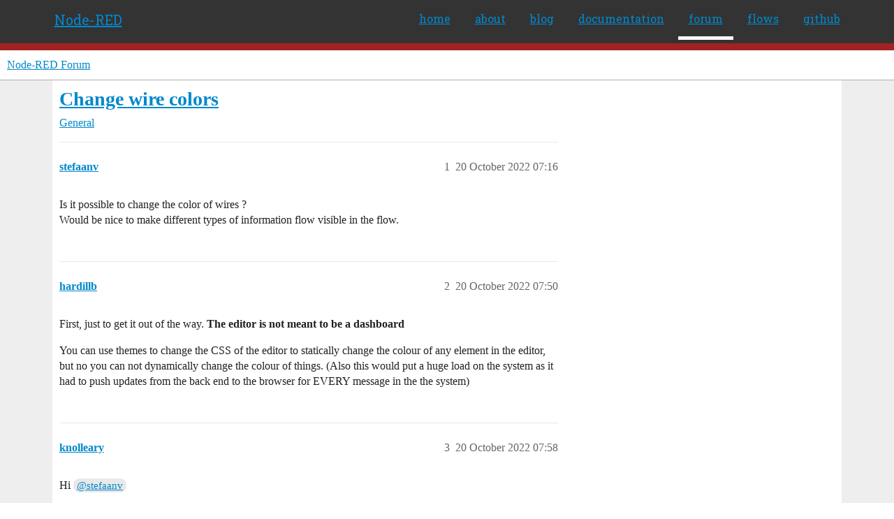

--- FILE ---
content_type: text/html; charset=utf-8
request_url: https://discourse.nodered.org/t/change-wire-colors/69307
body_size: 7287
content:
<!DOCTYPE html>
<html lang="en-GB">
  <head>
    <meta charset="utf-8">
    <title>Change wire colors - General - Node-RED Forum</title>
    <meta name="description" content="Is it possible to change the color of wires ? 
Would be nice to make different types of information flow visible in the flow.">
    <meta name="generator" content="Discourse 2026.1.0-latest - https://github.com/discourse/discourse version f8f53ac5e8e4348ae308fcddc078766463d5e5f3">
<link rel="icon" type="image/png" href="https://us1.discourse-cdn.com/flex026/uploads/nodered/optimized/1X/598c4a26af3e3272e341a28c9f4adb5c75c8f5dc_2_32x32.png">
<link rel="apple-touch-icon" type="image/png" href="https://us1.discourse-cdn.com/flex026/uploads/nodered/optimized/1X/d073cd938eafa2e558d7c2cd59003b3ef4963033_2_180x180.png">
<meta name="theme-color" media="all" content="#fff">

<meta name="color-scheme" content="light">

<meta name="viewport" content="width=device-width, initial-scale=1.0, minimum-scale=1.0, viewport-fit=cover">
<link rel="canonical" href="https://discourse.nodered.org/t/change-wire-colors/69307" />


<link rel="search" type="application/opensearchdescription+xml" href="https://discourse.nodered.org/opensearch.xml" title="Node-RED Forum Search">

    
    <link href="https://sea2.discourse-cdn.com/flex026/stylesheets/color_definitions_light-default_-1_2_82fa0cf774d892fffef188c0e828962b914c2035.css?__ws=discourse.nodered.org" media="all" rel="stylesheet" class="light-scheme"/>

<link href="https://sea2.discourse-cdn.com/flex026/stylesheets/common_166e9ed8a9b4ec43605fd30cb817d4bd5a4e5e1f.css?__ws=discourse.nodered.org" media="all" rel="stylesheet" data-target="common"  />

  <link href="https://sea2.discourse-cdn.com/flex026/stylesheets/mobile_166e9ed8a9b4ec43605fd30cb817d4bd5a4e5e1f.css?__ws=discourse.nodered.org" media="(max-width: 39.99999rem)" rel="stylesheet" data-target="mobile"  />
  <link href="https://sea2.discourse-cdn.com/flex026/stylesheets/desktop_166e9ed8a9b4ec43605fd30cb817d4bd5a4e5e1f.css?__ws=discourse.nodered.org" media="(min-width: 40rem)" rel="stylesheet" data-target="desktop"  />



    <link href="https://sea2.discourse-cdn.com/flex026/stylesheets/checklist_166e9ed8a9b4ec43605fd30cb817d4bd5a4e5e1f.css?__ws=discourse.nodered.org" media="all" rel="stylesheet" data-target="checklist"  />
    <link href="https://sea2.discourse-cdn.com/flex026/stylesheets/discourse-adplugin_166e9ed8a9b4ec43605fd30cb817d4bd5a4e5e1f.css?__ws=discourse.nodered.org" media="all" rel="stylesheet" data-target="discourse-adplugin"  />
    <link href="https://sea2.discourse-cdn.com/flex026/stylesheets/discourse-ai_166e9ed8a9b4ec43605fd30cb817d4bd5a4e5e1f.css?__ws=discourse.nodered.org" media="all" rel="stylesheet" data-target="discourse-ai"  />
    <link href="https://sea2.discourse-cdn.com/flex026/stylesheets/discourse-cakeday_166e9ed8a9b4ec43605fd30cb817d4bd5a4e5e1f.css?__ws=discourse.nodered.org" media="all" rel="stylesheet" data-target="discourse-cakeday"  />
    <link href="https://sea2.discourse-cdn.com/flex026/stylesheets/discourse-details_166e9ed8a9b4ec43605fd30cb817d4bd5a4e5e1f.css?__ws=discourse.nodered.org" media="all" rel="stylesheet" data-target="discourse-details"  />
    <link href="https://sea2.discourse-cdn.com/flex026/stylesheets/discourse-github_166e9ed8a9b4ec43605fd30cb817d4bd5a4e5e1f.css?__ws=discourse.nodered.org" media="all" rel="stylesheet" data-target="discourse-github"  />
    <link href="https://sea2.discourse-cdn.com/flex026/stylesheets/discourse-lazy-videos_166e9ed8a9b4ec43605fd30cb817d4bd5a4e5e1f.css?__ws=discourse.nodered.org" media="all" rel="stylesheet" data-target="discourse-lazy-videos"  />
    <link href="https://sea2.discourse-cdn.com/flex026/stylesheets/discourse-local-dates_166e9ed8a9b4ec43605fd30cb817d4bd5a4e5e1f.css?__ws=discourse.nodered.org" media="all" rel="stylesheet" data-target="discourse-local-dates"  />
    <link href="https://sea2.discourse-cdn.com/flex026/stylesheets/discourse-narrative-bot_166e9ed8a9b4ec43605fd30cb817d4bd5a4e5e1f.css?__ws=discourse.nodered.org" media="all" rel="stylesheet" data-target="discourse-narrative-bot"  />
    <link href="https://sea2.discourse-cdn.com/flex026/stylesheets/discourse-policy_166e9ed8a9b4ec43605fd30cb817d4bd5a4e5e1f.css?__ws=discourse.nodered.org" media="all" rel="stylesheet" data-target="discourse-policy"  />
    <link href="https://sea2.discourse-cdn.com/flex026/stylesheets/discourse-presence_166e9ed8a9b4ec43605fd30cb817d4bd5a4e5e1f.css?__ws=discourse.nodered.org" media="all" rel="stylesheet" data-target="discourse-presence"  />
    <link href="https://sea2.discourse-cdn.com/flex026/stylesheets/discourse-solved_166e9ed8a9b4ec43605fd30cb817d4bd5a4e5e1f.css?__ws=discourse.nodered.org" media="all" rel="stylesheet" data-target="discourse-solved"  />
    <link href="https://sea2.discourse-cdn.com/flex026/stylesheets/discourse-templates_166e9ed8a9b4ec43605fd30cb817d4bd5a4e5e1f.css?__ws=discourse.nodered.org" media="all" rel="stylesheet" data-target="discourse-templates"  />
    <link href="https://sea2.discourse-cdn.com/flex026/stylesheets/discourse-topic-voting_166e9ed8a9b4ec43605fd30cb817d4bd5a4e5e1f.css?__ws=discourse.nodered.org" media="all" rel="stylesheet" data-target="discourse-topic-voting"  />
    <link href="https://sea2.discourse-cdn.com/flex026/stylesheets/footnote_166e9ed8a9b4ec43605fd30cb817d4bd5a4e5e1f.css?__ws=discourse.nodered.org" media="all" rel="stylesheet" data-target="footnote"  />
    <link href="https://sea2.discourse-cdn.com/flex026/stylesheets/hosted-site_166e9ed8a9b4ec43605fd30cb817d4bd5a4e5e1f.css?__ws=discourse.nodered.org" media="all" rel="stylesheet" data-target="hosted-site"  />
    <link href="https://sea2.discourse-cdn.com/flex026/stylesheets/poll_166e9ed8a9b4ec43605fd30cb817d4bd5a4e5e1f.css?__ws=discourse.nodered.org" media="all" rel="stylesheet" data-target="poll"  />
    <link href="https://sea2.discourse-cdn.com/flex026/stylesheets/spoiler-alert_166e9ed8a9b4ec43605fd30cb817d4bd5a4e5e1f.css?__ws=discourse.nodered.org" media="all" rel="stylesheet" data-target="spoiler-alert"  />
    <link href="https://sea2.discourse-cdn.com/flex026/stylesheets/discourse-ai_mobile_166e9ed8a9b4ec43605fd30cb817d4bd5a4e5e1f.css?__ws=discourse.nodered.org" media="(max-width: 39.99999rem)" rel="stylesheet" data-target="discourse-ai_mobile"  />
    <link href="https://sea2.discourse-cdn.com/flex026/stylesheets/discourse-solved_mobile_166e9ed8a9b4ec43605fd30cb817d4bd5a4e5e1f.css?__ws=discourse.nodered.org" media="(max-width: 39.99999rem)" rel="stylesheet" data-target="discourse-solved_mobile"  />
    <link href="https://sea2.discourse-cdn.com/flex026/stylesheets/discourse-topic-voting_mobile_166e9ed8a9b4ec43605fd30cb817d4bd5a4e5e1f.css?__ws=discourse.nodered.org" media="(max-width: 39.99999rem)" rel="stylesheet" data-target="discourse-topic-voting_mobile"  />
    <link href="https://sea2.discourse-cdn.com/flex026/stylesheets/discourse-ai_desktop_166e9ed8a9b4ec43605fd30cb817d4bd5a4e5e1f.css?__ws=discourse.nodered.org" media="(min-width: 40rem)" rel="stylesheet" data-target="discourse-ai_desktop"  />
    <link href="https://sea2.discourse-cdn.com/flex026/stylesheets/discourse-topic-voting_desktop_166e9ed8a9b4ec43605fd30cb817d4bd5a4e5e1f.css?__ws=discourse.nodered.org" media="(min-width: 40rem)" rel="stylesheet" data-target="discourse-topic-voting_desktop"  />
    <link href="https://sea2.discourse-cdn.com/flex026/stylesheets/poll_desktop_166e9ed8a9b4ec43605fd30cb817d4bd5a4e5e1f.css?__ws=discourse.nodered.org" media="(min-width: 40rem)" rel="stylesheet" data-target="poll_desktop"  />

  <link href="https://sea2.discourse-cdn.com/flex026/stylesheets/common_theme_5_8f91a37be0832c8a6b09a71a0142a0355b31d107.css?__ws=discourse.nodered.org" media="all" rel="stylesheet" data-target="common_theme" data-theme-id="5" data-theme-name="discourse-category-banners"/>
<link href="https://sea2.discourse-cdn.com/flex026/stylesheets/common_theme_4_f29e6efb994cddd887eab717854de673a2907950.css?__ws=discourse.nodered.org" media="all" rel="stylesheet" data-target="common_theme" data-theme-id="4" data-theme-name="unformatted code detector"/>
<link href="https://sea2.discourse-cdn.com/flex026/stylesheets/common_theme_2_9eaafeb6d68242e34484124627fe698d98f7095d.css?__ws=discourse.nodered.org" media="all" rel="stylesheet" data-target="common_theme" data-theme-id="2" data-theme-name="default"/>
    
    

    <link href="https://fonts.googleapis.com/css?family=Roboto+Slab:400,700,300,100" rel="stylesheet" type="text/css">
    
        <link rel="alternate nofollow" type="application/rss+xml" title="RSS feed of &#39;Change wire colors&#39;" href="https://discourse.nodered.org/t/change-wire-colors/69307.rss" />
    <meta property="og:site_name" content="Node-RED Forum" />
<meta property="og:type" content="website" />
<meta name="twitter:card" content="summary" />
<meta name="twitter:image" content="https://us1.discourse-cdn.com/flex026/uploads/nodered/original/1X/778549404735e222c89ce5449482a189ace8cdae.png" />
<meta property="og:image" content="https://us1.discourse-cdn.com/flex026/uploads/nodered/original/2X/4/4e31e726f516faf3d28cb905ee61b6165a0465a3.svg" />
<meta property="og:url" content="https://discourse.nodered.org/t/change-wire-colors/69307" />
<meta name="twitter:url" content="https://discourse.nodered.org/t/change-wire-colors/69307" />
<meta property="og:title" content="Change wire colors" />
<meta name="twitter:title" content="Change wire colors" />
<meta property="og:description" content="Is it possible to change the color of wires ?  Would be nice to make different types of information flow visible in the flow." />
<meta name="twitter:description" content="Is it possible to change the color of wires ?  Would be nice to make different types of information flow visible in the flow." />
<meta property="og:article:section" content="General" />
<meta property="og:article:section:color" content="BF1E2E" />
<meta name="twitter:label1" value="Reading time" />
<meta name="twitter:data1" value="1 mins 🕑" />
<meta name="twitter:label2" value="Likes" />
<meta name="twitter:data2" value="2 ❤" />
<meta property="article:published_time" content="2022-10-20T07:16:45+00:00" />
<meta property="og:ignore_canonical" content="true" />


    <script type="application/ld+json">{"@context":"http://schema.org","@type":"QAPage","name":"Change wire colors","mainEntity":{"@type":"Question","name":"Change wire colors","text":"Is it possible to change the color of wires ?\n\nWould be nice to make different types of information flow visible in the flow.","upvoteCount":0,"answerCount":0,"datePublished":"2022-10-20T07:16:44.944Z","author":{"@type":"Person","name":"stefaanv","url":"https://discourse.nodered.org/u/stefaanv"}}}</script>
  </head>
  <body class="crawler ">
    <div class="nr-header">
    <div class="nr-header-content">
        <div class="brand"><a href="/">Node-RED</a></div>
        <ul class="navigation">
            <li><a href="https://nodered.org">home</a></li>
            <li><a href="https://nodered.org/about/">about</a></li>
            <li><a href="https://nodered.org/blog/">blog</a></li>
            <li><a href="https://nodered.org/docs/">documentation</a></li>
            <li class="current"><a href="https://discourse.nodered.org">forum</a></li>
            <li><a href="https://flows.nodered.org/">flows</a></li>
            <li><a href="https://github.com/node-red">github</a></li>
        </ul>
        <a href="#" class="nr-menu"><i class="fa fa-reorder fa-2x"></i></a>
    </div>
</div>
<script defer="" src="https://sea2.discourse-cdn.com/flex026/theme-javascripts/4b15888890a914e9de3718ba018219cb96ad2cf0.js?__ws=discourse.nodered.org" data-theme-id="2" nonce="wqrRcIqr8uUmbNrO1CW75GGOA"></script>
    <header>
  <a href="/">Node-RED Forum</a>
</header>

    <div id="main-outlet" class="wrap" role="main">
        <div id="topic-title">
    <h1>
      <a href="/t/change-wire-colors/69307">Change wire colors</a>
    </h1>

      <div class="topic-category" itemscope itemtype="http://schema.org/BreadcrumbList">
          <span itemprop="itemListElement" itemscope itemtype="http://schema.org/ListItem">
            <a href="/c/general/7" class="badge-wrapper bullet" itemprop="item">
              <span class='badge-category-bg' style='background-color: #BF1E2E'></span>
              <span class='badge-category clear-badge'>
                <span class='category-name' itemprop='name'>General</span>
              </span>
            </a>
            <meta itemprop="position" content="1" />
          </span>
      </div>

  </div>

  

    <div itemscope itemtype='http://schema.org/DiscussionForumPosting'>
      <meta itemprop='headline' content='Change wire colors'>
      <link itemprop='url' href='https://discourse.nodered.org/t/change-wire-colors/69307'>
      <meta itemprop='datePublished' content='2022-10-20T07:16:44Z'>
        <meta itemprop='articleSection' content='General'>
      <meta itemprop='keywords' content=''>
      <div itemprop='publisher' itemscope itemtype="http://schema.org/Organization">
        <meta itemprop='name' content='Node-RED Forum'>
          <div itemprop='logo' itemscope itemtype="http://schema.org/ImageObject">
            <meta itemprop='url' content='https://us1.discourse-cdn.com/flex026/uploads/nodered/original/1X/778549404735e222c89ce5449482a189ace8cdae.png'>
          </div>
      </div>


          <div id='post_1'  class='topic-body crawler-post'>
            <div class='crawler-post-meta'>
              <span class="creator" itemprop="author" itemscope itemtype="http://schema.org/Person">
                <a itemprop="url" rel='nofollow' href='https://discourse.nodered.org/u/stefaanv'><span itemprop='name'>stefaanv</span></a>
                
              </span>

                <link itemprop="mainEntityOfPage" href="https://discourse.nodered.org/t/change-wire-colors/69307">


              <span class="crawler-post-infos">
                  <time  datetime='2022-10-20T07:16:45Z' class='post-time'>
                    20 October 2022 07:16
                  </time>
                  <meta itemprop='dateModified' content='2022-10-20T07:16:45Z'>
              <span itemprop='position'>1</span>
              </span>
            </div>
            <div class='post' itemprop='text'>
              <p>Is it possible to change the color of wires ?<br>
Would be nice to make different types of information flow visible in the flow.</p>
            </div>

            <div itemprop="interactionStatistic" itemscope itemtype="http://schema.org/InteractionCounter">
              <meta itemprop="interactionType" content="http://schema.org/LikeAction"/>
              <meta itemprop="userInteractionCount" content="0" />
              <span class='post-likes'></span>
            </div>


            
          </div>
          <div id='post_2' itemprop='comment' itemscope itemtype='http://schema.org/Comment' class='topic-body crawler-post'>
            <div class='crawler-post-meta'>
              <span class="creator" itemprop="author" itemscope itemtype="http://schema.org/Person">
                <a itemprop="url" rel='nofollow' href='https://discourse.nodered.org/u/hardillb'><span itemprop='name'>hardillb</span></a>
                
              </span>



              <span class="crawler-post-infos">
                  <time itemprop='datePublished' datetime='2022-10-20T07:50:19Z' class='post-time'>
                    20 October 2022 07:50
                  </time>
                  <meta itemprop='dateModified' content='2022-10-20T07:50:19Z'>
              <span itemprop='position'>2</span>
              </span>
            </div>
            <div class='post' itemprop='text'>
              <p>First, just to get it out of the way. <strong>The editor is not meant to be a dashboard</strong></p>
<p>You can use themes to change the CSS of the editor to statically change the colour of any element in the editor, but no you can not dynamically change the colour of things. (Also this would put a huge load on the system as it had to push updates from the back end to the browser for EVERY message in the the system)</p>
            </div>

            <div itemprop="interactionStatistic" itemscope itemtype="http://schema.org/InteractionCounter">
              <meta itemprop="interactionType" content="http://schema.org/LikeAction"/>
              <meta itemprop="userInteractionCount" content="0" />
              <span class='post-likes'></span>
            </div>


            
          </div>
          <div id='post_3' itemprop='comment' itemscope itemtype='http://schema.org/Comment' class='topic-body crawler-post'>
            <div class='crawler-post-meta'>
              <span class="creator" itemprop="author" itemscope itemtype="http://schema.org/Person">
                <a itemprop="url" rel='nofollow' href='https://discourse.nodered.org/u/knolleary'><span itemprop='name'>knolleary</span></a>
                
              </span>



              <span class="crawler-post-infos">
                  <time itemprop='datePublished' datetime='2022-10-20T07:58:46Z' class='post-time'>
                    20 October 2022 07:58
                  </time>
                  <meta itemprop='dateModified' content='2022-10-20T07:58:46Z'>
              <span itemprop='position'>3</span>
              </span>
            </div>
            <div class='post' itemprop='text'>
              <p>Hi <a class="mention" href="/u/stefaanv">@stefaanv</a></p>
<p>on the more general point about being able to statically set the colour of a wire (rather than doing any dynamic behaviour), it is not possible to do.</p>
<p>As it stands, there is no object in the flow file that represents a wire, so there is nowhere to store any metadata/properties (such as colour) about the wire.</p>
<p>Whilst we could change the format to support that type of thing, it would not be possible to do in a way that would be backward compatible. That type of breaking change to the flow file format is something we cannot do lightly as it would have a huge impact.</p>
            </div>

            <div itemprop="interactionStatistic" itemscope itemtype="http://schema.org/InteractionCounter">
              <meta itemprop="interactionType" content="http://schema.org/LikeAction"/>
              <meta itemprop="userInteractionCount" content="0" />
              <span class='post-likes'></span>
            </div>


            
          </div>
          <div id='post_4' itemprop='comment' itemscope itemtype='http://schema.org/Comment' class='topic-body crawler-post'>
            <div class='crawler-post-meta'>
              <span class="creator" itemprop="author" itemscope itemtype="http://schema.org/Person">
                <a itemprop="url" rel='nofollow' href='https://discourse.nodered.org/u/9toejack'><span itemprop='name'>9toejack</span></a>
                
              </span>


                <link itemprop="image" href="https://us1.discourse-cdn.com/flex026/uploads/nodered/original/3X/8/f/8fd97f34ea1ab63b6fef98ff597dc1f1135180dc.png">

              <span class="crawler-post-infos">
                  <time itemprop='datePublished' datetime='2022-10-20T08:13:11Z' class='post-time'>
                    20 October 2022 08:13
                  </time>
                  <meta itemprop='dateModified' content='2022-10-20T08:13:11Z'>
              <span itemprop='position'>4</span>
              </span>
            </div>
            <div class='post' itemprop='text'>
              <p><a class="mention" href="/u/stefaanv">@stefaanv</a><br>
I understand what your trying to do you have things crossing making it a little difficult to track one process in your flow.<br>
my 2 cents , Use link in and link out nodes to cut some long lines out .<br>
also try to keep a proccess grouped together. (im constantly rearranging to keep it clean looking)<br>
my favorite part. you can group a bunch of nodes together in a box you can label it and you can change its background color.<br>
look at my photo example you can see how i grouped nodes and then changed the background of the grouping. also able to name them.</p>
<p><div class="lightbox-wrapper"><a class="lightbox" href="https://us1.discourse-cdn.com/flex026/uploads/nodered/original/3X/8/f/8fd97f34ea1ab63b6fef98ff597dc1f1135180dc.png" data-download-href="/uploads/short-url/kwygjStorMkfAEMi1Dn6tommIKo.png?dl=1" title="EastCleanedup" rel="noopener nofollow ugc"><img src="https://us1.discourse-cdn.com/flex026/uploads/nodered/optimized/3X/8/f/8fd97f34ea1ab63b6fef98ff597dc1f1135180dc_2_690x493.png" alt="EastCleanedup" data-base62-sha1="kwygjStorMkfAEMi1Dn6tommIKo" width="690" height="493" srcset="https://us1.discourse-cdn.com/flex026/uploads/nodered/optimized/3X/8/f/8fd97f34ea1ab63b6fef98ff597dc1f1135180dc_2_690x493.png, https://us1.discourse-cdn.com/flex026/uploads/nodered/optimized/3X/8/f/8fd97f34ea1ab63b6fef98ff597dc1f1135180dc_2_1035x739.png 1.5x, https://us1.discourse-cdn.com/flex026/uploads/nodered/original/3X/8/f/8fd97f34ea1ab63b6fef98ff597dc1f1135180dc.png 2x" data-dominant-color="DBD3CD"><div class="meta">
<svg class="fa d-icon d-icon-far-image svg-icon" aria-hidden="true"><use href="#far-image"></use></svg><span class="filename">EastCleanedup</span><span class="informations">1123×803 103 KB</span><svg class="fa d-icon d-icon-discourse-expand svg-icon" aria-hidden="true"><use href="#discourse-expand"></use></svg>
</div></a></div></p>
<p>these may be your best option because the lines that are created when 2 nodes are linked together cannot be changed.</p>
            </div>

            <div itemprop="interactionStatistic" itemscope itemtype="http://schema.org/InteractionCounter">
              <meta itemprop="interactionType" content="http://schema.org/LikeAction"/>
              <meta itemprop="userInteractionCount" content="1" />
              <span class='post-likes'>1 Like</span>
            </div>


            
          </div>
          <div id='post_5' itemprop='comment' itemscope itemtype='http://schema.org/Comment' class='topic-body crawler-post'>
            <div class='crawler-post-meta'>
              <span class="creator" itemprop="author" itemscope itemtype="http://schema.org/Person">
                <a itemprop="url" rel='nofollow' href='https://discourse.nodered.org/u/stefaanv'><span itemprop='name'>stefaanv</span></a>
                
              </span>



              <span class="crawler-post-infos">
                  <time itemprop='datePublished' datetime='2022-10-20T09:42:25Z' class='post-time'>
                    20 October 2022 09:42
                  </time>
                  <meta itemprop='dateModified' content='2022-10-20T09:42:25Z'>
              <span itemprop='position'>5</span>
              </span>
            </div>
            <div class='post' itemprop='text'>
              <p><span class="mention">@all</span> Thanks to you all for the fast answers.<br>
<a class="mention" href="/u/hardillb">@hardillb</a>, I was refering to static coloring in the way knolleary has interpreted my question.  Sorry for not being more clear.</p>
<p>I'm using the <code>link-in</code> and <code>link-out</code> nodes but having colors would help in adding visual category to certain  information stream.  For instance, in an energy management simulation,one could have different color wires for</p>
<ul>
<li>Houskeeping info (like simulation <code>tick</code> and <code>reset</code> signals used by many nodes)</li>
<li>Energy production streams</li>
<li>Energy consumption streams</li>
</ul>
<p>These stream cannot be separated - the housekeeping wires all all over the place, production and consumption will have to come together somewhere and your really want them on one flow.</p>
<p><a class="mention" href="/u/knolleary">@knolleary</a> the flows are stored in JSON format, would the older versions not simply overlook new added information ?</p>
            </div>

            <div itemprop="interactionStatistic" itemscope itemtype="http://schema.org/InteractionCounter">
              <meta itemprop="interactionType" content="http://schema.org/LikeAction"/>
              <meta itemprop="userInteractionCount" content="1" />
              <span class='post-likes'>1 Like</span>
            </div>


            
          </div>
          <div id='post_6' itemprop='comment' itemscope itemtype='http://schema.org/Comment' class='topic-body crawler-post'>
            <div class='crawler-post-meta'>
              <span class="creator" itemprop="author" itemscope itemtype="http://schema.org/Person">
                <a itemprop="url" rel='nofollow' href='https://discourse.nodered.org/u/hardillb'><span itemprop='name'>hardillb</span></a>
                
              </span>



              <span class="crawler-post-infos">
                  <time itemprop='datePublished' datetime='2022-10-20T09:55:19Z' class='post-time'>
                    20 October 2022 09:55
                  </time>
                  <meta itemprop='dateModified' content='2022-10-20T09:55:19Z'>
              <span itemprop='position'>6</span>
              </span>
            </div>
            <div class='post' itemprop='text'>
              <blockquote>
<p><a class="mention" href="/u/knolleary">@knolleary</a> the flows are stored in JSON format, would the older versions not simply overlook new added information ?</p>
</blockquote>
<p>The important part of Nick's earlier answer is</p>
<blockquote>
<p>As it stands, there is no object in the flow file that represents a wire, so there is nowhere to store any metadata/properties (such as colour) about the wire.</p>
</blockquote>
<p>There is no where to put the colour value, wires are stored as just a list of end node ids.</p>
            </div>

            <div itemprop="interactionStatistic" itemscope itemtype="http://schema.org/InteractionCounter">
              <meta itemprop="interactionType" content="http://schema.org/LikeAction"/>
              <meta itemprop="userInteractionCount" content="0" />
              <span class='post-likes'></span>
            </div>


            
          </div>
          <div id='post_7' itemprop='comment' itemscope itemtype='http://schema.org/Comment' class='topic-body crawler-post'>
            <div class='crawler-post-meta'>
              <span class="creator" itemprop="author" itemscope itemtype="http://schema.org/Person">
                <a itemprop="url" rel='nofollow' href='https://discourse.nodered.org/u/stefaanv'><span itemprop='name'>stefaanv</span></a>
                
              </span>



              <span class="crawler-post-infos">
                  <time itemprop='datePublished' datetime='2022-10-20T12:16:39Z' class='post-time'>
                    20 October 2022 12:16
                  </time>
                  <meta itemprop='dateModified' content='2022-10-20T12:16:39Z'>
              <span itemprop='position'>7</span>
              </span>
            </div>
            <div class='post' itemprop='text'>
              <p><a class="mention" href="/u/hardillb">@hardillb</a><br>
I appreciate the developer resource limitations that we all have but I don't understand how this can be a technical problem.<br>
Here's some technical solutions</p>
<h1><a name="p-320966-option-1-1" class="anchor" href="#p-320966-option-1-1" aria-label="Heading link"></a>Option 1</h1>
<p>Add a version number object to the JSON file and change the <code>wires</code> list from strings into objects.<br>
This will obviously break higher-to-lower version flow exchange compatibility.</p>
<pre data-code-wrap="json"><code class="lang-json">[
    {
        "id": "2d6d37bac026bd99",
        "type": "data_version",
        "info": "4"
    },
  {
    "id": "e0be297033d2933a",
    "type": "link in",
    "z": "a825c676be3d2c0c",
    "name": "reset",
    "links": ["2236cee4c2ec9df3"],
    "x": 45,
    "y": 100,
    "wires": [
      [
        { "connectsToNode": "3cf6a51fe81d9024", "wireClass": "MyWireClass1" },
        { "connectsToNode": "1ec1baff0e790640", "wireClass": "MyWireClass2" }
      ]
    ]
  },
...
</code></pre>
<h1><a name="p-320966-option-2-2" class="anchor" href="#p-320966-option-2-2" aria-label="Heading link"></a>Option 2</h1>
<p>Add an extra property to the node object<br>
This is not nice from a data architecture point of view but it should work</p>
<pre data-code-wrap="json"><code class="lang-json">[
  {
    "id": "f4c95fe928a48e39",
    "type": "link in",
    "z": "a825c676be3d2c0c",
    "name": "time",
    "links": ["78de3bf20909d824"],
    "x": 235,
    "y": 380,
    "wires": [["a760fb207fedaabf"],["03f510556812224f"]],
    "wiresClasses": [["MyWireClass1"],["MyWireClass2"]]
  },

...
]
</code></pre>
<h1><a name="p-320966-option-3-my-favorite-3" class="anchor" href="#p-320966-option-3-my-favorite-3" aria-label="Heading link"></a>Option 3 (my favorite)</h1>
<p>Add extra <code>wire</code> objects<br>
This is very similar to how <code>junction</code>s are stored in the JSON file</p>
<pre data-code-wrap="json"><code class="lang-json">...
  {
    "id": "a5f411dde337aa14",
    "type": "wire",
    "from": "78de3bf20909d824",
    "to": "a9561f59610698b7",
    "wireClass": "MyWireClass1"
  },
...
</code></pre>
            </div>

            <div itemprop="interactionStatistic" itemscope itemtype="http://schema.org/InteractionCounter">
              <meta itemprop="interactionType" content="http://schema.org/LikeAction"/>
              <meta itemprop="userInteractionCount" content="0" />
              <span class='post-likes'></span>
            </div>


            
          </div>
          <div id='post_8' itemprop='comment' itemscope itemtype='http://schema.org/Comment' class='topic-body crawler-post'>
            <div class='crawler-post-meta'>
              <span class="creator" itemprop="author" itemscope itemtype="http://schema.org/Person">
                <a itemprop="url" rel='nofollow' href='https://discourse.nodered.org/u/system'><span itemprop='name'>system</span></a>
                
                  Closed 
              </span>



              <span class="crawler-post-infos">
                  <time itemprop='datePublished' datetime='2022-12-19T12:17:00Z' class='post-time'>
                    19 December 2022 12:17
                  </time>
                  <meta itemprop='dateModified' content='2022-12-19T12:17:00Z'>
              <span itemprop='position'>8</span>
              </span>
            </div>
            <div class='post' itemprop='text'>
              <p>This topic was automatically closed 60 days after the last reply. New replies are no longer allowed.</p>
            </div>

            <div itemprop="interactionStatistic" itemscope itemtype="http://schema.org/InteractionCounter">
              <meta itemprop="interactionType" content="http://schema.org/LikeAction"/>
              <meta itemprop="userInteractionCount" content="0" />
              <span class='post-likes'></span>
            </div>


            
          </div>
    </div>


    <div id="related-topics" class="more-topics__list " role="complementary" aria-labelledby="related-topics-title">
  <h3 id="related-topics-title" class="more-topics__list-title">
    Related topics
  </h3>
  <div class="topic-list-container" itemscope itemtype='http://schema.org/ItemList'>
    <meta itemprop='itemListOrder' content='http://schema.org/ItemListOrderDescending'>
    <table class='topic-list'>
      <thead>
        <tr>
          <th>Topic</th>
          <th></th>
          <th class="replies">Replies</th>
          <th class="views">Views</th>
          <th>Activity</th>
        </tr>
      </thead>
      <tbody>
          <tr class="topic-list-item" id="topic-list-item-4373">
            <td class="main-link" itemprop='itemListElement' itemscope itemtype='http://schema.org/ListItem'>
              <meta itemprop='position' content='1'>
              <span class="link-top-line">
                <a itemprop='url' href='https://discourse.nodered.org/t/select-custom-colors-for-wires/4373' class='title raw-link raw-topic-link'>Select Custom Colors for Wires?</a>
              </span>
              <div class="link-bottom-line">
                  <a href='/c/development/feature-requests/13' class='badge-wrapper bullet'>
                    <span class='badge-category-bg' style='background-color: #AB9364'></span>
                    <span class='badge-category clear-badge'>
                      <span class='category-name'>Feature Requests</span>
                    </span>
                  </a>
                  <div class="discourse-tags">
                  </div>
              </div>
            </td>
            <td class="replies">
              <span class='posts' title='posts'>4</span>
            </td>
            <td class="views">
              <span class='views' title='views'>1157</span>
            </td>
            <td>
              2 March 2021
            </td>
          </tr>
          <tr class="topic-list-item" id="topic-list-item-22183">
            <td class="main-link" itemprop='itemListElement' itemscope itemtype='http://schema.org/ListItem'>
              <meta itemprop='position' content='2'>
              <span class="link-top-line">
                <a itemprop='url' href='https://discourse.nodered.org/t/multi-select-wires-and-change-their-colors/22183' class='title raw-link raw-topic-link'>Multi-select wires and change their colors</a>
              </span>
              <div class="link-bottom-line">
                  <a href='/c/development/feature-requests/13' class='badge-wrapper bullet'>
                    <span class='badge-category-bg' style='background-color: #AB9364'></span>
                    <span class='badge-category clear-badge'>
                      <span class='category-name'>Feature Requests</span>
                    </span>
                  </a>
                  <div class="discourse-tags">
                  </div>
              </div>
            </td>
            <td class="replies">
              <span class='posts' title='posts'>6</span>
            </td>
            <td class="views">
              <span class='views' title='views'>1202</span>
            </td>
            <td>
              24 April 2020
            </td>
          </tr>
          <tr class="topic-list-item" id="topic-list-item-81754">
            <td class="main-link" itemprop='itemListElement' itemscope itemtype='http://schema.org/ListItem'>
              <meta itemprop='position' content='3'>
              <span class="link-top-line">
                <a itemprop='url' href='https://discourse.nodered.org/t/appearance-of-node-connect/81754' class='title raw-link raw-topic-link'>Appearance of Node connect</a>
              </span>
              <div class="link-bottom-line">
                  <a href='/c/general/7' class='badge-wrapper bullet'>
                    <span class='badge-category-bg' style='background-color: #BF1E2E'></span>
                    <span class='badge-category clear-badge'>
                      <span class='category-name'>General</span>
                    </span>
                  </a>
                  <div class="discourse-tags">
                  </div>
              </div>
            </td>
            <td class="replies">
              <span class='posts' title='posts'>4</span>
            </td>
            <td class="views">
              <span class='views' title='views'>166</span>
            </td>
            <td>
              3 December 2023
            </td>
          </tr>
          <tr class="topic-list-item" id="topic-list-item-3669">
            <td class="main-link" itemprop='itemListElement' itemscope itemtype='http://schema.org/ListItem'>
              <meta itemprop='position' content='4'>
              <span class="link-top-line">
                <a itemprop='url' href='https://discourse.nodered.org/t/dynamically-changing-node-color-or-label/3669' class='title raw-link raw-topic-link'>Dynamically changing node color or label</a>
              </span>
              <div class="link-bottom-line">
                  <a href='/c/developing-nodes/15' class='badge-wrapper bullet'>
                    <span class='badge-category-bg' style='background-color: #8C6238'></span>
                    <span class='badge-category clear-badge'>
                      <span class='category-name'>Developing Nodes</span>
                    </span>
                  </a>
                  <div class="discourse-tags">
                  </div>
              </div>
            </td>
            <td class="replies">
              <span class='posts' title='posts'>9</span>
            </td>
            <td class="views">
              <span class='views' title='views'>5023</span>
            </td>
            <td>
              14 November 2022
            </td>
          </tr>
          <tr class="topic-list-item" id="topic-list-item-84607">
            <td class="main-link" itemprop='itemListElement' itemscope itemtype='http://schema.org/ListItem'>
              <meta itemprop='position' content='5'>
              <span class="link-top-line">
                <a itemprop='url' href='https://discourse.nodered.org/t/flow-tab-properties/84607' class='title raw-link raw-topic-link'>Flow Tab properties</a>
              </span>
              <div class="link-bottom-line">
                  <a href='/c/development/feature-requests/13' class='badge-wrapper bullet'>
                    <span class='badge-category-bg' style='background-color: #AB9364'></span>
                    <span class='badge-category clear-badge'>
                      <span class='category-name'>Feature Requests</span>
                    </span>
                  </a>
                  <div class="discourse-tags">
                  </div>
              </div>
            </td>
            <td class="replies">
              <span class='posts' title='posts'>7</span>
            </td>
            <td class="views">
              <span class='views' title='views'>188</span>
            </td>
            <td>
              16 March 2024
            </td>
          </tr>
      </tbody>
    </table>
  </div>
</div>





    </div>
    <footer class="container wrap">
  <nav class='crawler-nav'>
    <ul>
      <li itemscope itemtype='http://schema.org/SiteNavigationElement'>
        <span itemprop='name'>
          <a href='/' itemprop="url">Home </a>
        </span>
      </li>
      <li itemscope itemtype='http://schema.org/SiteNavigationElement'>
        <span itemprop='name'>
          <a href='/categories' itemprop="url">Categories </a>
        </span>
      </li>
      <li itemscope itemtype='http://schema.org/SiteNavigationElement'>
        <span itemprop='name'>
          <a href='/guidelines' itemprop="url">Guidelines </a>
        </span>
      </li>
        <li itemscope itemtype='http://schema.org/SiteNavigationElement'>
          <span itemprop='name'>
            <a href='https://terms-of-use.openjsf.org/' itemprop="url">Terms of Service </a>
          </span>
        </li>
        <li itemscope itemtype='http://schema.org/SiteNavigationElement'>
          <span itemprop='name'>
            <a href='https://privacy-policy.openjsf.org/' itemprop="url">Privacy Policy </a>
          </span>
        </li>
    </ul>
  </nav>
  <p class='powered-by-link'>Powered by <a href="https://www.discourse.org">Discourse</a>, best viewed with JavaScript enabled</p>
</footer>

    <div class="nr-footer">
    <div class="nr-footer-content">
        <div class="col-1-4">
            <a href="https://openjsf.org"><img class="openjs-logo" src="https://nodered.org/images/openjs_foundation-logo.svg"></a>
        </div>
        <div class="col-3-4">
            <p>Copyright <a href="https://openjsf.org">OpenJS Foundation</a> and Node-RED contributors. All rights reserved. The <a href="https://openjsf.org">OpenJS Foundation</a> has registered trademarks and uses trademarks.  For a list of trademarks of the <a href="https://openjsf.org">OpenJS Foundation</a>, please see our <a href="https://trademark-policy.openjsf.org">Trademark Policy</a> and <a href="https://trademark-list.openjsf.org">Trademark List</a>.  Trademarks and logos not indicated on the <a href="https://trademark-list.openjsf.org">list of OpenJS Foundation trademarks</a> are trademarks™ or registered® trademarks of their respective holders. Use of them does not imply any affiliation with or endorsement by them.</p>
            <p><a href="https://openjsf.org">The OpenJS Foundation</a> | <a href="https://terms-of-use.openjsf.org">Terms of Use</a> | <a href="https://privacy-policy.openjsf.org">Privacy Policy</a> | <a href="https://bylaws.openjsf.org">OpenJS Foundation Bylaws</a> | <a href="https://trademark-policy.openjsf.org">Trademark Policy</a> | <a href="https://trademark-list.openjsf.org">Trademark List</a> | <a href="https://www.linuxfoundation.org/cookies">Cookie Policy</a></p>
        </div>

   </div>
</div>
    
  </body>
  
</html>


--- FILE ---
content_type: text/css
request_url: https://sea2.discourse-cdn.com/flex026/stylesheets/discourse-ai_desktop_166e9ed8a9b4ec43605fd30cb817d4bd5a4e5e1f.css?__ws=discourse.nodered.org
body_size: 188
content:
.fk-d-menu .ai-post-helper__suggestion__text,.fk-d-menu .ai-post-helper__suggestion__buttons{padding:.75em 1rem;margin:0}html.scrollable-modal{overflow:auto}.ai-summary-modal .d-modal__container{position:fixed;top:var(--header-offset);margin-top:1em;right:1em;width:100vw;max-width:30em;max-height:calc(100vh - var(--header-offset) - 3rem - var(--composer-height, 0px));box-shadow:var(--shadow-menu-panel)}.ai-summary-modal .d-modal__container.is-entering{animation:float-left 250ms cubic-bezier(0.4, 0, 0.2, 1) forwards}@media(prefers-reduced-motion){.ai-summary-modal .d-modal__container.is-entering{animation-duration:0s}}.ai-summary-modal .d-modal__container.is-exiting{animation:float-out-right 250ms cubic-bezier(0.4, 0, 0.2, 1) forwards}@media(prefers-reduced-motion){.ai-summary-modal .d-modal__container.is-exiting{animation-duration:0s}}.fullscreen-composer .ai-summary-modal{display:none}.ai-summary-modal+.d-modal__backdrop{background:rgba(0,0,0,0)}
/*# sourceMappingURL=discourse-ai_desktop_166e9ed8a9b4ec43605fd30cb817d4bd5a4e5e1f.css.map?__ws=discourse.nodered.org */


--- FILE ---
content_type: text/css
request_url: https://sea2.discourse-cdn.com/flex026/stylesheets/discourse-topic-voting_desktop_166e9ed8a9b4ec43605fd30cb817d4bd5a4e5e1f.css?__ws=discourse.nodered.org
body_size: -146
content:
.vote-count-wrapper{font-size:var(--font-up-2);height:40px}
/*# sourceMappingURL=discourse-topic-voting_desktop_166e9ed8a9b4ec43605fd30cb817d4bd5a4e5e1f.css.map?__ws=discourse.nodered.org */
